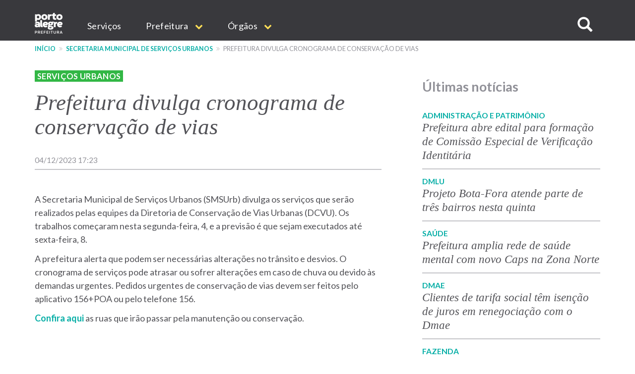

--- FILE ---
content_type: application/javascript
request_url: https://www.prefeitura.poa.br/sites/default/files/languages/pt-br_M716UXKllhuh9CRHFp-1jImG--9qdHgghi3TmbYHm54.js?sus9da
body_size: 2482
content:
window.drupalTranslations = {"strings":{"":{"An AJAX HTTP error occurred.":"Ocorreu um erro HTTP no AJAX","HTTP Result Code: !status":"C\u00f3digo do Resultado HTTP:  !status","An AJAX HTTP request terminated abnormally.":"Uma requisi\u00e7\u00e3o HTTP AJAX terminou de forma inesperada.","Debugging information follows.":"Estas s\u00e3o as informa\u00e7\u00f5es de depura\u00e7\u00e3o.","Path: !uri":"Endere\u00e7o: !uri","StatusText: !statusText":"Texto de Status: !statusText","ResponseText: !responseText":"Texto de Resposta: !responseText","ReadyState: !readyState":"ReadyState: !readyState","Please wait...":"Por favor, aguarde...","Changed":"Alterado","Home":"In\u00edcio","Next":"Pr\u00f3ximo","Delete":"Apagar","closed":"fechado","Cancel":"Cancelar","Disabled":"Desativado","Enabled":"Ativo","File":"Arquivo","Edit":"Editar","Date":"Data","Size":"Tamanho","Link":"Link","Image":"Imagem","root":"raiz","Name":"Nome","Save":"Salvar","Open":"Aberto","Sunday":"Domingo","Monday":"Segunda-feira","Tuesday":"Ter\u00e7a-feira","Wednesday":"Quarta-feira","Thursday":"Quinta-feira","Friday":"Sexta-feira","Saturday":"S\u00e1bado","Add":"Adicionar","Refresh":"Atualizar","Upload":"Upload","Continue":"Continuar","Create":"Criar","Done":"Conclu\u00eddo","OK":"OK","Width":"Largura","Height":"Altura","Prev":"Anterior","Mon":"Seg","Tue":"Ter","Wed":"Qua","Thu":"Qui","Fri":"Sex","Sat":"Sab","Sun":"Som","May":"mai","Select all":"Selecionar Tudo","Close":"Fechar","Add group":"Adicionar grupo","Show":"Exibir","1 item\u0003@count items":"1 item\u0003@count itens","Select all rows in this table":"Selecionar todas as linhas da tabela","Deselect all rows in this table":"Desmarcar todas as linhas da tabela","Today":"Hoje","Jan":"jan","Feb":"fev","Mar":"mar","Apr":"abr","Jun":"jun","Jul":"jul","Aug":"ago","Sep":"set","Oct":"out","Nov":"nov","Dec":"dez","Caption":"Legenda","Extend":"Estender","Su":"Dom","Mo":"Seg","Tu":"Ter","We":"Qua","Th":"Qui","Fr":"Sex","Sa":"S\u00e1b","Not published":"N\u00e3o publicado","Loading...":"Carregando...","Apply":"Aplicar","Select":"Selecionar","Hide":"Ocultar","Unlink":"Desconectar","Resize":"Redimensionar","Not promoted":"N\u00e3o promovido","mm\/dd\/yy":"dd-mm-yy","Error message":"Menssagem de erro","Quick edit":"Edi\u00e7\u00e3o r\u00e1pida","button":"bot\u00e3o","Only files with the following extensions are allowed: %files-allowed.":"Apenas arquivos com as seguintes extens\u00f5es s\u00e3o permitidos: %files-allowed.","Remove group":"Remover grupo","By @name on @date":"Por @name em @date","By @name":"Por @name","Not in menu":"Fora do menu","Alias: @alias":"URL Alternativa: @alias","No alias":"Nenhuma URL alternativa","@label":"@label","New revision":"Nova revis\u00e3o","Drag to re-order":"Arraste para reordenar","Changes made in this table will not be saved until the form is submitted.":"As mudan\u00e7as feitas nesta tabela n\u00e3o v\u00e3o ser salvas antes do formul\u00e1rio ser enviado.","1 byte\u0003@count bytes":"1 byte\u0003@count bytes","@size KB":"@size KB","@size MB":"@size MB","New group":"Novo grupo","Breadcrumbs":"Breadcrumbs","This permission is inherited from the authenticated user role.":"Essa permiss\u00e3o \u00e9 herdada do papel de usu\u00e1rio autenticado.","No revision":"Sem revis\u00e3o","Requires a title":"T\u00edtulo requerido","Not restricted":"Sem restri\u00e7\u00f5es","(active tab)":"(aba ativa)","Restricted to certain pages":"Restrito para certas p\u00e1ginas","The block cannot be placed in this region.":"O bloco n\u00e3o pode ser colocado nessa regi\u00e3o.","Hide summary":"Ocultar sum\u00e1rio","Edit summary":"Editar resumo","Don\u0027t display post information":"N\u00e3o exibir informa\u00e7\u00f5es de postagem","Collapse":"Encolher","The selected file %filename cannot be uploaded. Only files with the following extensions are allowed: %extensions.":"O arquivo selecionado %filename n\u00e3o p\u00f4de ser transferido. Somente arquivos com as seguintes extens\u00f5es s\u00e3o permitidos: %extensions.","Re-order rows by numerical weight instead of dragging.":"Re-ordernar as linhas por campos n\u00famericos de peso ao inv\u00e9s de arrastar-e-soltar.","Show row weights":"Exibir pesos das linhas","Hide row weights":"Ocultar pesos das linhas","Apply (all displays)":"Aplicar (em todos os displays)","Apply (this display)":"Aplicar (neste display)","Revert to default":"Reverter ao padr\u00e3o","Authored on @date":"Escrito em @date","Enter caption here":"Digite a legenda aqui","Insert images using Imce File Manager":"Inserir imagens usando o Gerenciador de Arquivos Imce","Use the selected file.":"Use o arquivo selecionado.","Please select a file.":"Por favor, selecione um arquivo.","%filename is not allowed.":"%filename n\u00e3o \u00e9 permitido.","%filename contains invalid characters. Use only alphanumeric characters for better portability.":"%filename cont\u00e9m caracteres inv\u00e1lidos. Use apenas caracteres alfanum\u00e9ricos para melhor portabilidade.","%filename already exists.":"%filename j\u00e1 existe.","%filename is %filesize exceeding the maximum file size of %maxsize.":"%filename \u00e9 %filesize excedendo o tamanho m\u00e1ximo de arquivo de %maxsize.","Add file":"Adicionar arquivos","Deselect all":"Desmarcar todos","Scheduled for publishing":"Agendado para publica\u00e7\u00e3o","Scheduled for unpublishing":"Agendado para n\u00e3o publicar","Insert accordion":"Inserir accordion","Add accordion tab before":"Adicionar aba de accordion antes","Add accordion tab after":"Adicionar aba de accordion depois","Remove accordion tab":"Remover aba de accordion"},"Long month name":{"January":"Janeiro","February":"Fevereiro","March":"Mar\u00e7o","April":"Abril","May":"Maio","June":"Junho","July":"Julho","August":"Agosto","September":"Setembro","October":"Outubro","November":"Novembro","December":"Dezembro"}},"pluralFormula":{"0":0,"1":0,"default":1}};

--- FILE ---
content_type: application/javascript
request_url: https://www.prefeitura.poa.br/modules/custom/procempa_custom/js/esconde_editorias.js?v=1.x
body_size: 860
content:
function getAllElementsWithAttribute(attribute)
{
  var listaExclusaoGeral = [
        'Água e Esgotos',
        'Assistência Social e Cidadania',
        'Comunicação Social',
        'Desenvolvimento Econômico',
        'Desenvolvimento Social e Esporte',
        'Direitos do Consumidor',
        'Executivo',
        'Habitação', 
        'Infraestrutura e Mobilidade Urbana',
        'Limpeza Urbana',
        'Meio Ambiente e Sustentabilidade',
        'Parcerias Estratégicas',
        'Planejamento e Gestão',
        'Relações Institucionais',
        'Tecnologia',
        'Transporte e Circulação',
        'Urbanismo'
  ];
  var listaExclusaoCarta = [ //n�o tem habita��o, mas tem Urbanismo
        'Água e Esgotos',
        'Assistência Social e Cidadania',
        'Comunicação Social',
        'Desenvolvimento Econômico',
        'Desenvolvimento Social e Esporte',
        'Direitos do Consumidor',
        'Executivo',
        'Habitação', 
        'Infraestrutura e Mobilidade Urbana',
        'Limpeza Urbana',
        'Meio Ambiente e Sustentabilidade',
        'Parcerias Estratégicas',
        'Planejamento e Gestão',
        'Relações Institucionais',
        'Tecnologia',
        'Transporte e Circulação'
  ];

  var listaExclusaoCatalogo = [ // tem Habita��o E tem Urbanismo
        'Água e Esgotos',
        'Assistência Social e Cidadania',
        'Comunicação Social',
        'Desenvolvimento Econômico',
        'Desenvolvimento Social e Esporte',
        'Direitos do Consumidor',
        'Executivo', 
        'Infraestrutura e Mobilidade Urbana',
        'Limpeza Urbana',
        'Meio Ambiente e Sustentabilidade',
        'Parcerias Estratégicas',
        'Planejamento e Gestão',
        'Relações Institucionais',
        'Tecnologia',
        'Transporte e Circulação'
  ];

  var elemExclusao = [];
  var matchingElements = [];
  var allElements = document.getElementsByTagName('label');
  var pagePath = window.location.href;
  var resultPathCatalogo = pagePath.indexOf("catalogo-conselhos");
  var resultPathCarta = pagePath.indexOf("carta-de-servicos");
  var found;
  


  for (var i = 0, n = allElements.length; i < n; i++)
  {
    if (allElements[i].getAttribute(attribute) !== null)
    {
      // Element exists with attribute. Add to array.
      const texto = allElements[i].textContent;


      if(resultPathCatalogo != -1) {
	    found = listaExclusaoCatalogo.find(element => element == texto);  
	console.log("resultPathCatalogo: "+resultPathCatalogo);
      } else if(resultPathCarta != -1) {
	    found = listaExclusaoCarta.find(element => element == texto);  
	console.log("resultPathCarta: "+resultPathCarta);
      } else {
      	    found = listaExclusaoGeral.find(element => element == texto);
		console.log("CAIU NA GERAL");
      }

      if(found)
          elemExclusao.push(allElements[i]);
    }
  }
  elemExclusao.forEach((e) => {
     e.remove();
  });
}

// Em baixo tem que chamar ela

getAllElementsWithAttribute('for');

